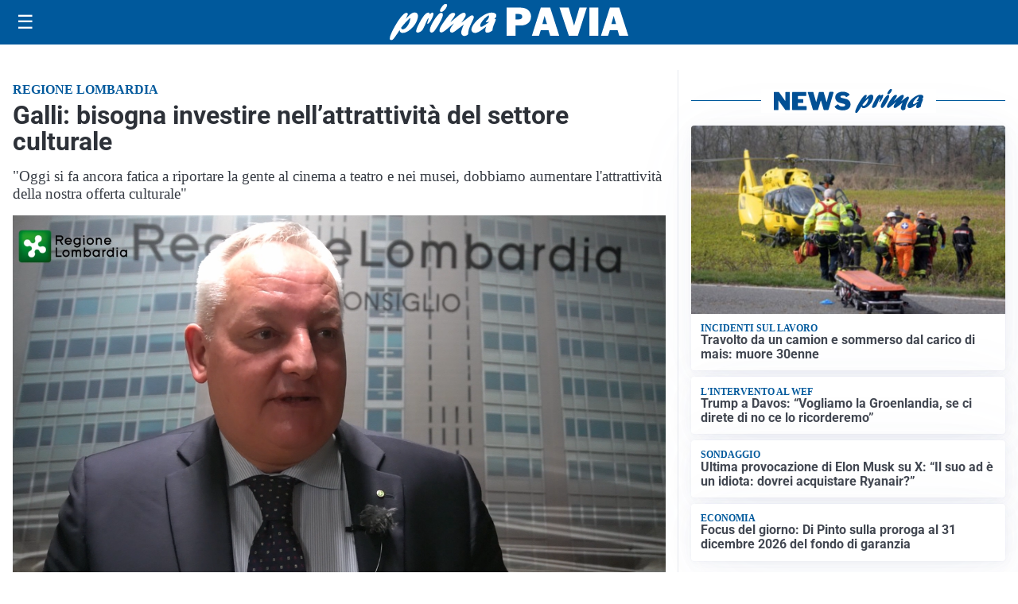

--- FILE ---
content_type: text/html; charset=utf8
request_url: https://primapavia.it/media/my-theme/widgets/list-posts/sidebar-video-piu-visti.html?ts=29484403
body_size: 726
content:
<div class="widget-title"><span>Video più visti</span></div>
<div class="widget-sidebar-featured-poi-lista">
            
                    <article class="featured">
                <a href="https://primapavia.it/attualita/medici-e-medicina-i-primi-mille-giorni-che-determinano-la-salute-futura-e-le-nuove-frontiere-della-neonatologia/">
                                            <figure><img width="480" height="300" src="https://primapavia.it/media/2026/01/Screenshot-2026-01-21-083034-480x300.jpg" class="attachment-thumbnail size-thumbnail wp-post-image" alt="&#8220;Medici e Medicina&#8221;: i primi mille giorni che determinano la salute futura e le nuove frontiere della neonatologia" loading="lazy" sizes="(max-width: 480px) 480px, (max-width: 1024px) 640px, 1280px" decoding="async" /></figure>
                                        <div class="post-meta">
                                                    <span class="lancio">televisione</span>
                                                <h3>&#8220;Medici e Medicina&#8221;: i primi mille giorni che determinano la salute futura e le nuove frontiere della neonatologia</h3>
                    </div>
                </a>
            </article>
                    
                    <article class="compact">
                <a href="https://primapavia.it/cronaca/vendevano-migliaia-di-euro-di-casalinghi-agli-anziani-scoperto-il-maxi-giro-di-truffe/">
                    <div class="post-meta">
                                                    <span class="lancio">CRONACA</span>
                                                <h3>Vendevano migliaia di euro di casalinghi agli anziani: scoperto il maxi giro di truffe</h3>
                    </div>
                </a>
            </article>
                    
                    <article class="compact">
                <a href="https://primapavia.it/cronaca/garlasco-massimo-giletti-in-tv-chiara-era-complice-dei-video-hot-di-stasi/">
                    <div class="post-meta">
                                                    <span class="lancio">DIBATTITO IN TV</span>
                                                <h3>Garlasco, Massimo Giletti in tv: &#8220;Chiara era complice dei video hot di Stasi&#8221;</h3>
                    </div>
                </a>
            </article>
            </div>

<div class="widget-footer"><a role="button" href="/multimedia/video/" class="outline widget-more-button">Altri video</a></div>